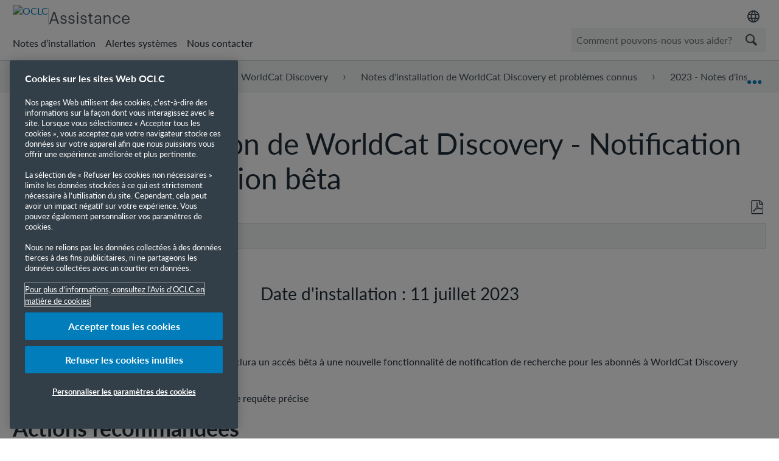

--- FILE ---
content_type: text/html; charset=utf-8
request_url: https://help-fr.oclc.org/Discovery_and_Reference/WorldCat_Discovery/Release_notes/2023_release_notes/070WorldCat_Discovery_release_notes_Search_Alerts_Beta
body_size: 18699
content:
<!DOCTYPE html>
<html  lang="fr">
<head prefix="og: http://ogp.me/ns# article: http://ogp.me/ns/article#">

        <meta name="viewport" content="width=device-width, initial-scale=1"/>
        <meta name="google-site-verification" content="Jy3sv_9B9qZmOywOSydBMsr7nvstdycvcVlTuEPMv9U"/>
        <meta name="zd-site-verification" content="nfmtzvl7lhpfm0p6ftnxi"/>
        <meta name="generator" content="MindTouch"/>
        <meta name="robots" content="index,follow"/>
        <meta property="og:title" content="Notes d&#039;installation de WorldCat Discovery&nbsp;-&nbsp;Notification de recherche version b&ecirc;ta"/>
        <meta property="og:site_name" content="Accueil - Assistance OCLC"/>
        <meta property="og:type" content="article"/>
        <meta property="og:locale" content="fr_FR"/>
        <meta property="og:url" content="https://help-fr.oclc.org/Discovery_and_Reference/WorldCat_Discovery/Release_notes/2023_release_notes/070WorldCat_Discovery_release_notes_Search_Alerts_Beta"/>
        <meta property="og:image" content="https://a.mtstatic.com/@public/production/site_14384/1652893962-social-share.png"/>
        <meta property="og:description" content=""/>
        <meta property="article:published_time" content="2022-11-29T18:48:09Z"/>
        <meta property="article:modified_time" content="2024-11-12T16:32:15Z"/>
        <meta name="twitter:card" content="summary"/>
        <meta name="twitter:title" content="Notes d&#039;installation de WorldCat Discovery&nbsp;-&nbsp;Notification de recherche version b&ecirc;ta"/>
        <meta name="twitter:description" content=""/>
        <meta name="twitter:image" content="https://a.mtstatic.com/@public/production/site_14384/1652893962-social-share.png"/>
        <meta name="description" content=""/>
        <link rel="canonical" href="https://help-fr.oclc.org/Discovery_and_Reference/WorldCat_Discovery/Release_notes/2023_release_notes/070WorldCat_Discovery_release_notes_Search_Alerts_Beta"/>
        <link rel="search" type="application/opensearchdescription+xml" title="Accueil - Assistance OCLC Recherche" href="https://help-fr.oclc.org/@api/deki/site/opensearch/description"/>
        <link rel="apple-touch-icon" href="https://a.mtstatic.com/@public/production/site_14384/1652893949-apple-touch-icon.png"/>
        <link rel="shortcut icon" href="https://a.mtstatic.com/@public/production/site_14384/1652893953-favicon.ico"/>

        <script type="application/ld+json">{"@context":"http:\/\/schema.org","@type":"Article","name":"Notes d'installation de WorldCat Discovery\u00a0-\u00a0Notification de recherche version b\u00eata","url":"https:\/\/help-fr.oclc.org\/Discovery_and_Reference\/WorldCat_Discovery\/Release_notes\/2023_release_notes\/070WorldCat_Discovery_release_notes_Search_Alerts_Beta","image":{"@type":"ImageObject","url":"https:\/\/a.mtstatic.com\/@public\/production\/site_14384\/1652893962-social-share.png","height":{"@type":"QuantitativeValue","maxValue":315},"width":{"@type":"QuantitativeValue","maxValue":600}},"datePublished":"2022-11-29T18:48:09Z","dateModified":"2024-11-12T16:32:15Z","thumbnailUrl":"https:\/\/help-fr.oclc.org\/@api\/deki\/pages\/14922\/thumbnail?default=https%3A%2F%2Fhelp-fr.oclc.org%2F%40style%2Fcommon%2Fimages%2Fimage-placeholder.png","mainEntityofPage":{"@type":"WebPage","@id":"https:\/\/help-fr.oclc.org\/Discovery_and_Reference\/WorldCat_Discovery\/Release_notes\/2023_release_notes\/070WorldCat_Discovery_release_notes_Search_Alerts_Beta"},"headline":"Notes d'installation de WorldCat Discovery\u00a0-\u00a0Notification de recherche version b\u00eata"}</script>
        <script type="application/ld+json">{"@context":"http:\/\/schema.org","@type":"WebPage","name":"Notes d'installation de WorldCat Discovery\u00a0-\u00a0Notification de recherche version b\u00eata","url":"https:\/\/help-fr.oclc.org\/Discovery_and_Reference\/WorldCat_Discovery\/Release_notes\/2023_release_notes\/070WorldCat_Discovery_release_notes_Search_Alerts_Beta","relatedLink":["https:\/\/help-fr.oclc.org\/Discovery_and_Reference\/WorldCat_Discovery\/Release_notes\/2023_release_notes\/080WorldCat_Discovery_release_notes_June_2023","https:\/\/help-fr.oclc.org\/Discovery_and_Reference\/WorldCat_Discovery\/Release_notes\/2023_release_notes\/090WorldCat_Discovery_special_release_notes_May_2023","https:\/\/help-fr.oclc.org\/Discovery_and_Reference\/WorldCat_Discovery\/Release_notes\/2023_release_notes\/075WorldCat_Discovery_special_release_notes_June_26_2023","https:\/\/help-fr.oclc.org\/Discovery_and_Reference\/WorldCat_Discovery\/Release_notes\/2023_release_notes\/085WorldCat_Discovery_release_notes_May_24_2023"]}</script>
        <script type="application/ld+json">{"@context":"http:\/\/schema.org","@type":"BreadcrumbList","itemListElement":[{"@type":"ListItem","position":1,"item":{"@id":"https:\/\/help-fr.oclc.org\/Discovery_and_Reference","name":"Recherche et r\u00e9f\u00e9rence"}},{"@type":"ListItem","position":2,"item":{"@id":"https:\/\/help-fr.oclc.org\/Discovery_and_Reference\/WorldCat_Discovery","name":"WorldCat Discovery"}},{"@type":"ListItem","position":3,"item":{"@id":"https:\/\/help-fr.oclc.org\/Discovery_and_Reference\/WorldCat_Discovery\/Release_notes","name":"Notes d'installation de WorldCat Discovery et probl\u00e8mes connus"}},{"@type":"ListItem","position":4,"item":{"@id":"https:\/\/help-fr.oclc.org\/Discovery_and_Reference\/WorldCat_Discovery\/Release_notes\/2023_release_notes","name":"2023\u00a0-\u00a0Notes d'installation de WorldCat Discovery"}}]}</script>

        <title>Notes d'installation de WorldCat Discovery - Notification de recherche version bêta - Accueil - Assistance OCLC</title>


    <style type="text/css">/*<![CDATA[*/
#mt-toc-container li:before {
display: none;
}/*]]>*/</style>

        <link media="screen" type="text/css" rel="stylesheet" href="https://a.mtstatic.com/@cache/layout/anonymous.css?_=5a3c6bd4a7b5be8859f9d3f982b28e6e_aGVscC1mci5vY2xjLm9yZw==:site_14384" id="mt-screen-css" />

    
        <link media="print" type="text/css" rel="stylesheet" href="https://a.mtstatic.com/@cache/layout/print.css?_=22440ba3f67b404b6acf59eda97ada9d:site_14384" id="mt-print-css" />


    <script type="application/json" nonce="700d48cd0d0481056e917566ff9dc19ea94bda566513dd3cac1602d7f60383a2" id="mt-localizations-draft">
{"Draft.JS.alert.cancel.button":"D'accord","Draft.JS.alert.cancel.message":"Vous ne pouvez pas annuler une \u00e9bauche si la page en direct est d\u00e9publi\u00e9e.","Draft.JS.alert.cancel.title":"Cette \u00e9bauche ne peut pas \u00eatre annul\u00e9e","Draft.JS.alert.publish.button":"D'accord","Draft.JS.alert.publish.message":"Vous ne pouvez pas publier une \u00e9bauche d'une page avec un parent non publi\u00e9","Draft.JS.alert.publish.title":"Cette \u00e9bauche ne peut pas \u00eatre publi\u00e9e","Draft.JS.alert.unpublish.button":"D'accord","Draft.JS.alert.unpublish.message":"Vous ne pouvez pas d\u00e9publier une page quand des sous-pages publi\u00e9es sont pr\u00e9sentes.","Draft.JS.alert.unpublish.title":"Cette page ne peut pas \u00eatre d\u00e9publi\u00e9e","Draft.JS.success.cancel":"L'\u00e9bauche a \u00e9t\u00e9 annul\u00e9e avec succ\u00e8s.","Draft.JS.success.schedule.publish":"Publication schedule successfully created.","Draft.JS.success.publish":"L'\u00e9bauche a \u00e9t\u00e9 publi\u00e9e avec succ\u00e8s.","Draft.JS.success.unpublish":"La page a \u00e9t\u00e9 rappel\u00e9e avec succ\u00e8s.","Draft.JS.success.unpublish.inherits-schedule\n        Draft.JS.success.unpublish.scheduled-to-publish":"[MISSING: draft.js.success.unpublish.inherits-schedule\n        draft.js.success.unpublish.scheduled-to-publish]","Draft.JS.success.update.schedule.publish":"Publication schedule successfully updated.","Draft.JS.success.update.schedule.unpublish":"[MISSING: draft.js.success.update.schedule.unpublish]","Draft.JS.success.delete.schedule\n        Draft.JS.success.delete.schedule.with.subpages\n        Draft.error.cancel":"[MISSING: draft.js.success.delete.schedule\n        draft.js.success.delete.schedule.with.subpages\n        draft.error.cancel]","Draft.error.publish":"Une erreur est survenue en publiant l'\u00e9bauche.","Draft.error.unpublish":"Une erreur est survenue en d\u00e9publiant la page.","Draft.message.at":"at","Dialog.ConfirmSave.StrictIdf.title":"Cela pourra avoir un impact n\u00e9gatif sur votre site\u00a0!","Dialog.ConfirmSave.StrictIdf.error.missing-template-reference":"Ce type d'article demande un widget de r\u00e9f\u00e9rence mod\u00e8le. Ne pas en avoir pourra avoir un impact n\u00e9gatif sur votre site et son optimisation pour les moteurs de recherche (SEO). Veuillez contacter le support CXone Expert.","Dialog.ConfirmSave.StrictIdf.label.continue":"Je comprends","Dialog.ConfirmSave.StrictIdf.label.cancel":"Annuler","Dialog.ConfirmSave.StrictIdf.label.missing-template-reference-help-link":"En savoir plus sur les r\u00e9f\u00e9rences requises","Dialog.ConfirmSave.StrictIdf.error.invalid-idf":"Le type d'article sp\u00e9cifi\u00e9 n'est pas autoris\u00e9 \u00e0 cet endroit. Cela pourra avoir un impact n\u00e9gatif sur votre site et son optimisation pour les moteurs de recherche (SEO). Veuillez contacter le support CXone Expert.","Dialog.ConfirmSave.StrictIdf.label.invalid-idf-help-link":"En savoir plus sur la structure IDF","Dialog.EditDraft.page-title":"Cr\u00e9er \u00e9bauche","Dialog.Scheduler.Common.label.am":"{0} AM","Dialog.Scheduler.Common.label.pm":"{0} PM","Dialog.Scheduler.Publish.alert-create-draft":"Create","Dialog.Scheduler.Publish.alert-existing-publication-scheduled":"This location has an existing publication schedule applied.  The new page will inherit this new schedule.","Dialog.Scheduler.Publish.alert-modify-message":"This draft is scheduled to be published {0} at {1}. A schedule cannot be modified or deleted less than 15 minutes from its start time.","Dialog.Scheduler.Publish.alert-modify-title":"This schedule cannot be modified","Dialog.Scheduler.Publish.button-close":"Close","Dialog.Scheduler.Publish.button-save":"Save publish schedule","Dialog.Scheduler.Publish.button-go-to-parent":"Go to parent","Dialog.Scheduler.Publish.do-not-have-permission-message":"This page will be published {0} with another page scheduled by {1}. You do not have permission to view this page. Please see {1} to resolve scheduling conflicts.","Dialog.Scheduler.Publish.go-to-parent-message":"This draft will be published {0}, scheduled by {1}. A schedule can only be modified where it was created.","Dialog.Scheduler.Publish.label.f1-link":"Learn about scheduled publishing","Dialog.Scheduler.Publish.page-title":"Publish","Dialog.Scheduler.Unpublish.button-save":"Save unpublish schedule","Dialog.Scheduler.Unpublish.alert-modify-message":"This page is scheduled to be unpublished {0} at {1}. A schedule cannot be modified or deleted less than 15 minutes from its start time.","Dialog.Scheduler.Unpublish.do-not-have-permission-message":"This page will be unpublished {0} with another page scheduled by {1}. You do not have permission to view this page. Please see {1} to resolve scheduling conflicts.","Dialog.Scheduler.Unpublish.go-to-parent-message":"This page will be unpublished {0}, scheduled by {1}. A schedule can only be modified where it was created.","Dialog.Scheduler.Unpublish.page-title":"Unpublish","Page.Dashboard.page-title":"Tableau de bord"}    </script>    <script type="application/json" nonce="700d48cd0d0481056e917566ff9dc19ea94bda566513dd3cac1602d7f60383a2" id="mt-localizations-editor">
{"Article.Attach.file.upload.toobig":"Le fichier que vous avez s\u00e9lectionn\u00e9 est trop volumineux.  La taille maximale autoris\u00e9e du fichier est {0}.","Article.Attach.file.upload.notAllowed":"Le fichier s\u00e9lectionn\u00e9 ne peut pas \u00eatre t\u00e9l\u00e9vers\u00e9 parce que vous n'\u00eates pas autoris\u00e9 \u00e0 t\u00e9l\u00e9verser des fichiers de ce type.","Article.Attach.file.upload.fileExtension":"Vous avez choisi un fichier avec une extension non prise en charge.  S'il vous pla\u00eet essayer de nouveau avec un fichier valide.","Article.Common.page-is-restricted-login":"Vous n'avez pas les autorisations n\u00e9cessaires pour afficher cette page - veuillez essayer de vous connecter.","Article.Common.page-save-conflict":"Vous avez peut-\u00eatre \u00e9cras\u00e9 les modifications d'un \u00e9diteur simultan\u00e9. Utiliser sur cette page <a title=\"Historique de r\u00e9vision\" target=\"_blank\" href=\"{0}\" >Historique de r\u00e9vision<\/a> \u00e0 passer en revue.","Article.Error.page-couldnt-be-loaded":"Le contenu de la page demand\u00e9e n'a pas pu \u00eatre charg\u00e9.","Article.Error.page-save-conflict":"Une page existe d\u00e9j\u00e0 \u00e0 {0}. Naviguer vers la page existante et l'\u00e9diter si vous souhaitez modifier son contenu.","Article.Error.page-save-forbidden":"Votre session a expir\u00e9 ou vous n'avez pas d'autorisation pour \u00e9diter cette page.","Article.Error.page-title-required":"A page title is required.","Article.edit.summary":"\u00c9diter r\u00e9sum\u00e9","Article.edit.summary-reason":"Why are you making this edit?","Article.edit.enter-reason":"Enter reason (viewable in Site History Report)","Component.YoutubeSearch.error.key-invalid":"Your YouTube API Key was improperly configured. Please review the article at the","Component.YoutubeSearch.error.key-missing":"Your CXone Expert deployment needs to update your YouTube API Key. Details on how to update can be found at the","Component.YoutubeSearch.error.search-failed":"Search failed","Component.YoutubeSearch.info.not-found":"No videos found","Component.YoutubeSearch.label.video-url":"Video URL","Component.YoutubeSearch.placeholder.query":"Video URL or YouTube search query","Dialog.ConfirmCancel.button.continue-editing":"Continue editing","Dialog.ConfirmCancel.button.discard-changes":"Discard changes","Dialog.ConfirmCancel.message.changes-not-saved":"Your changes have not been saved to MindTouch.","Dialog.ConfirmCancel.title":"Discard changes?","Dialog.ConfirmDeleteRedirects.label.delete-redirects-help-link":"En savoir plus sur la suppression des redirections","Dialog.ConfirmSave.error.redirect":"Une redirection existe \u00e0 cet emplacement et elle sera supprim\u00e9e si vous continuez. Cela pourra avoir un impact n\u00e9gatif sur votre site et son optimisation pour les moteurs de recherche (SEO). Veuillez contacter le support CXone Expert.","Dialog.ConfirmSave.label.cancel":"Annuler","Dialog.ConfirmSave.label.continue":"Continuer","Dialog.ConfirmSave.title":"Supprimer la redirection\u00a0?","Dialog.ConfirmSave.StrictIdf.error.invalid-idf":"Le type d'article sp\u00e9cifi\u00e9 n'est pas autoris\u00e9 \u00e0 cet endroit. Cela pourra avoir un impact n\u00e9gatif sur votre site et son optimisation pour les moteurs de recherche (SEO). Veuillez contacter le support CXone Expert.","Dialog.ConfirmSave.StrictIdf.error.missing-template-reference-insert":"Ce type d'article demande un widget de r\u00e9f\u00e9rence mod\u00e8le. Veuillez ins\u00e9rer une r\u00e9f\u00e9rence de mod\u00e8le avant d'enregistrer.","Dialog.ConfirmSave.StrictIdf.label.cancel":"Annuler","Dialog.ConfirmSave.StrictIdf.label.continue":"Je comprends","Dialog.ConfirmSave.StrictIdf.label.insert":"Ins\u00e9rer","Dialog.ConfirmSave.StrictIdf.label.missing-template-reference-help-link":"En savoir plus sur les r\u00e9f\u00e9rences requises","Dialog.ConfirmSave.StrictIdf.label.invalid-idf-help-link":"En savoir plus sur la structure IDF","Dialog.ConfirmSave.StrictIdf.title":"Cela pourra avoir un impact n\u00e9gatif sur votre site\u00a0!","Dialog.JS.wikibits-edit-section":"\u00c9diter section","Dialog.SaveRequired.button.cancel":"Cancel","Dialog.SaveRequired.button.save":"Save and continue","Dialog.SaveRequired.label.change-title-start":"This page needs a different title than","Dialog.SaveRequired.label.change-title-end":"Please make the correction and try again.","Dialog.SaveRequired.label.new-page-alert":"This operation can not be performed on a page that has not yet been created. In order to do that, we need to quickly save what you have.","Dialog.SaveRequired.title":"Save required","Draft.error.save-unpublished":"Vous ne pouvez pas enregistrer une \u00e9bauche non publi\u00e9e \u00e0 {0}. Une page publi\u00e9e existe d\u00e9j\u00e0 \u00e0 cet emplacement.","GUI.Editor.alert-changes-made-without-saving":"Vous avez apport\u00e9 des modifications au contenu sans enregistrer vos modifications. \u00cates-vous certain de vouloir quitter cette page ?","GUI.Editor.error.copy-hint":"Pour \u00e9viter de perdre votre travail, copiez le contenu de la page dans un nouveau fichier et essayez d'enregistrer \u00e0 nouveau.","GUI.Editor.error.server-error":"Une erreur de serveur s'est produite.","GUI.Editor.error.unable-to-save":"Nous ne pouvons pas enregistrer cette page","Redist.CKE.mt-save.save-to-file-link":"Enregistrer le contenu de la page dans un fichier","Redist.CKE.mt-autosave.contents-autosaved":"Le contenu de la page a \u00e9t\u00e9 enregistr\u00e9 automatiquement dans la m\u00e9moire cache du navigateur %1","System.API.Error.invalid-redirect":"Vous ne pouvez pas cr\u00e9er une redirection sur une page avec des sous-pages.","System.API.Error.invalid-redirect-target":"La redirection ne pointe pas vers une page valide."}    </script>    <script type="application/json" nonce="700d48cd0d0481056e917566ff9dc19ea94bda566513dd3cac1602d7f60383a2" id="mt-localizations-file-uploader">
{"Dialog.Attach.allowed-types":"Types de fichiers autoris\u00e9s :","Dialog.Attach.button.upload":"T\u00e9l\u00e9verser","Dialog.Attach.choose-files-dad":"Choisir les fichiers \u00e0 t\u00e9l\u00e9verser ou faire glisser d\u00e9placer des fichiers dans cette fen\u00eatre.","Dialog.Attach.max-size":"Taille maximale du fichier \u00e0 t\u00e9l\u00e9verser : {0}"}    </script>    <script type="application/json" nonce="700d48cd0d0481056e917566ff9dc19ea94bda566513dd3cac1602d7f60383a2" id="mt-localizations-grid-widget">
{"Article.Common.page-is-restricted-login":"Vous n'avez pas les autorisations n\u00e9cessaires pour afficher cette page - veuillez essayer de vous connecter.","MindTouch.Help.Page.search-unavailable":"D\u00e9sol\u00e9, la recherche est actuellement indisponible.","MindTouch.Reports.data.empty-grid-text":"No Data Available.","Page.StructuredTags.error-update":"Une erreur inconnue s'est produite."}    </script>    <script type="application/json" nonce="700d48cd0d0481056e917566ff9dc19ea94bda566513dd3cac1602d7f60383a2" id="mt-localizations-tree-widget">
{"Skin.Common.home":"Accueil","Dialog.Common.error.path-not-found":"La page ou section demand\u00e9e n'a pas pu \u00eatre charg\u00e9e. Veuillez mettre \u00e0 jour le lien.","Dialog.JS.loading":"Chargement en cours ...","Dialog.JS.loading.copy":"Copie page(s)...","Dialog.JS.loading.insertImage":"Insertion image...","Dialog.JS.loading.move":"D\u00e9placement page(s)...","Dialog.JS.loading.moveFile":"D\u00e9placement fichier...","Dialog.JS.loading.search":"Recherche en cours...","MindTouch.Help.Page.in":"dans","MindTouch.Help.Page.no-search-results":"D\u00e9sol\u00e9, nous ne pouvons pas trouver ce que vous cherchez.","MindTouch.Help.Page.no-search-try":"Essayez de rechercher autre chose, en s\u00e9lectionnant une cat\u00e9gorie ou essayez de cr\u00e9er un ticket.","MindTouch.Help.Page.retrysearch":"Cliquez ici pour rechercher dans tout le site.","MindTouch.Help.Page.search-error-try":"Veuillez r\u00e9essayer ult\u00e9rieurement.","MindTouch.Help.Page.search-unavailable":"D\u00e9sol\u00e9, la recherche est actuellement indisponible."}    </script>    <script type="application/json" nonce="700d48cd0d0481056e917566ff9dc19ea94bda566513dd3cac1602d7f60383a2" id="mt-localizations-dialog">
{"Dialog.Common.button.cancel":"Cancel","Dialog.Common.button.ok":"OK","Dialog.Common.label.home":"Home"}    </script>
    <script type="text/javascript" data-mindtouch-module="true" nonce="700d48cd0d0481056e917566ff9dc19ea94bda566513dd3cac1602d7f60383a2" src="https://a.mtstatic.com/deki/javascript/out/globals.jqueryv2.2.4.js?_=710cb15b25416f8e3a98a5c86aaa7a1510682737:site_14384"></script><script type="application/json" id="mt-global-settings" nonce="700d48cd0d0481056e917566ff9dc19ea94bda566513dd3cac1602d7f60383a2">{"articleType":"topic","attachFileMax":1000,"baseHref":"https:\/\/help-fr.oclc.org","cacheFingerprint":"710cb15b25416f8e3a98a5c86aaa7a1510682737:site_14384","canFileBeAttached":false,"cdnHostname":"a.mtstatic.com","clientSideWarnings":false,"dntEditorConfig":false,"draftEditable":false,"followRedirects":1,"idfHideTemplateTags":true,"idfVersion":"IDF3","isArticleReviewCommunityMembersEnabled":false,"isColorPaletteSpellcheckDictionaryEnabled":false,"isDraftAllowed":false,"isDraftManagerReportDownloadEnabled":false,"isDraftRequest":false,"isFindAndReplaceUndoEnabled":false,"isGenerativeSearchEnabled":false,"isGenerativeSearchDisclaimerEnabled":false,"isGenerativeSearchStreamResponseToggleEnabled":false,"isContentAdequacyEnabled":false,"isGenerativeSearchOnDemandEvaluationEnabled":false,"isFileDescriptionCaptionableByLlmEnabled":false,"isGoogleAnalyticsEnabled":true,"isGuideTabMultipleClassificationsEnabled":false,"isHawthornThemeEnabled":false,"isIframeSandboxEnabled":false,"isImportExportEnhancementsEnabled":true,"isImportExportMediaEnabled":false,"isExternalImportEnabled":false,"isInteractionAnalyticsDebugEnabled":false,"isDevelopmentModeEnabled":false,"isInteractionAnalyticsEnabled":true,"isKcsEnabledOnPage":false,"isMediaManagerEnabled":true,"isPinnedPagesEnabled":true,"isReportDownloadEnabled":false,"isSchedulePublishEnabled":true,"isSearchAsYouTypeEnabled":true,"isTinymceAiAssistantEnabled":false,"isSearchInsightsDownloadEnabled":true,"isSentimentAnalysisEnabled":true,"isShowMoreChildrenNodesEnabled":false,"isShowTerminalNodesEnabled":false,"isSkinResponsive":true,"isSmoothScrollEnabled":true,"isTinyMceEnabled":false,"isTreeArticleIconsEnabled":false,"isXhrF1WebWidgetEnabled":true,"isXhrIEMode":false,"kcsEnabled":false,"kcsV2Enabled":false,"kcsV2GuidePrivacySetting":"Semi-Public","learningPathsEnabled":true,"maxFileSize":268435456,"moduleMode":"global","pageEditable":false,"pageId":14922,"pageIsRedirect":false,"pageLanguageCode":"fr-FR","pageName":"Notes d&#039;installation de WorldCat Discovery\u00a0-\u00a0Notification de recherche version b\u00eata","pageNamespace":"","pageOrderLimit":1000,"pagePermissions":["LOGIN","BROWSE","READ","SUBSCRIBE"],"pageRevision":"28","pageSectionEditable":false,"pageTitle":"Discovery and Reference\/WorldCat Discovery\/Release notes\/2023 release notes\/070WorldCat Discovery release notes Search Alerts Beta","pageViewId":"59e17f76-5c21-4f85-bf57-f056c18af0ff","pathCommon":"\/@style\/common","pathSkin":"\/@style\/elm","relatedArticlesDetailed":true,"removeBlankTemplate":true,"removeDeleteCheckbox":true,"cidWarningOnDelete":true,"scriptParser":2,"sessionId":"Mjg2ZDQ1ODUtNjI3MC00OTBjLWFiMzQtNWFhNzQ2NTAwOGFjfDIwMjUtMTEtMTFUMTI6NDM6NTM=","showAllTemplates":false,"siteAuthoringPageThumbnailManagementEnabled":true,"skinStyle":"columbia.elm","spaceballs2Enabled":false,"strictIdfEnabled":true,"uiLanguage":"fr-fr","userId":2,"userIsAdmin":false,"userIsAnonymous":true,"userIsSeated":false,"userName":"Anonymous User","userPermissions":["LOGIN","BROWSE","READ","SUBSCRIBE"],"userSystemName":"Anonymous","userTimezone":"GMT","webFontConfig":{"google":{"families":null}},"apiToken":"xhr_2_1762865033_9f183627a596f3c76440a5d871c183809f7ac5e6b78784d534ebeb7d1b71b24d","displayGenerativeSearchDisclaimer":false}</script><script type="text/javascript" data-mindtouch-module="true" nonce="700d48cd0d0481056e917566ff9dc19ea94bda566513dd3cac1602d7f60383a2" src="https://a.mtstatic.com/deki/javascript/out/community.js?_=710cb15b25416f8e3a98a5c86aaa7a1510682737:site_14384"></script><script type="text/javascript" data-mindtouch-module="true" nonce="700d48cd0d0481056e917566ff9dc19ea94bda566513dd3cac1602d7f60383a2" src="https://a.mtstatic.com/deki/javascript/out/standalone/skin_elm.js?_=710cb15b25416f8e3a98a5c86aaa7a1510682737:site_14384"></script><script type="text/javascript" data-mindtouch-module="true" nonce="700d48cd0d0481056e917566ff9dc19ea94bda566513dd3cac1602d7f60383a2" src="https://a.mtstatic.com/deki/javascript/out/standalone/pageBootstrap.js?_=710cb15b25416f8e3a98a5c86aaa7a1510682737:site_14384"></script>

    
        <!-- OneTrust Cookies Consent Notice start. Updated by Mickey Hawk on 27 July 2020 1:58PM -->
<script src="https://cdn.cookielaw.org/scripttemplates/otSDKStub.js" data-document-language="true" type="text/javascript" charset="UTF-8" data-domain-script="999c7907-ac3c-4ce1-9125-172f53ec926f"></script>
<script type="text/javascript">/*<![CDATA[*/
function OptanonWrapper() { }
/*]]>*/</script>
<!-- OneTrust Cookies Consent Notice end -->

<!-- Google Tag Manager -->
<script>/*<![CDATA[*/(function(w,d,s,l,i){w[l]=w[l]||[];w[l].push({'gtm.start':
new Date().getTime(),event:'gtm.js'});var f=d.getElementsByTagName(s)[0],
j=d.createElement(s),dl=l!='dataLayer'?'&l='+l:'';j.async=true;j.src=
'https://www.googletagmanager.com/gtm.js?id='+i+dl;f.parentNode.insertBefore(j,f);
})(window,document,'script','dataLayer','GTM-TC83QFB');/*]]>*/</script>
<!-- End Google Tag Manager -->

<link rel="stylesheet" href="https://use.typekit.net/gsk4dds.css">
<script src="https://www.oclc.org/apps/settings/wcm/designs/oclc/js/jquery/jquery.hoverIntent.minified.js"></script>


    
<script type="text/javascript" nonce="700d48cd0d0481056e917566ff9dc19ea94bda566513dd3cac1602d7f60383a2">(function(i,s,o,g,r,a,m){i['GoogleAnalyticsObject']=r;i[r]=i[r]||function(){(i[r].q=i[r].q||[]).push(arguments)},i[r].l=1*new Date();a=s.createElement(o),m=s.getElementsByTagName(o)[0];a.async=1;a.src=g;m.parentNode.insertBefore(a,m)})(window,document,'script','//www.google-analytics.com/analytics.js','ga');ga('create','UA-65721316-31','fr-help-oclc-org.mindtouch.us',{name:'mtTracker',allowLinker:true});ga('mtTracker.require','linker');ga('mtTracker.set', 'anonymizeIp', true);ga('mtTracker.send','pageview');document.addEventListener('mindtouch-web-widget:f1:loaded',function(e){var t=e.data||{},d=t.widget;d&&''!==t.embedId&&document.addEventListener('mindtouch-web-widget:f1:clicked',function(e){var t=(e.data||{}).href;if(t){var n=document.createElement('a');n.setAttribute('href',t),'expert-help.nice.com'===n.hostname&&(e.preventDefault(),ga('linker:decorate',n),d.open(n.href))}})});</script>
</head>
<body class="elm-user-anonymous columbia-page-main columbia-article-topic columbia-browser-chrome columbia-platform-macintosh columbia-breadcrumb-home-discoveryandreference-worldcatdiscovery-releasenotes-2023releasenotes-070worldcatdiscoveryreleasenotessearchalertsbeta columbia-live no-touch columbia-lang-fr-fr columbia-skin-elm">
<a class="elm-skip-link" href="#elm-main-content" title="Appuyer sur entrée pour passer au contenu principal">Passer au contenu principal</a><main class="elm-skin-container" data-ga-category="Anonymous | page">
    <header class="elm-header">
        <div class="elm-header-custom"><nav class="elm-nav oc-header"><div class="elm-nav-container"><div class="oc-header__top"><div class="oc-header__brand"><div class="oc-logo-container"><a title="OCLC.org home" href="https://www.oclc.org/" target="_blank" rel="external noopener nofollow" class="link-https"><img src="https://help-fr.oclc.org/@api/deki/site/logo.png?default=https://a.mtstatic.com/skins/styles/elm/logo.svg%3F_%3D710cb15b25416f8e3a98a5c86aaa7a1510682737:site_14384" alt="OCLC" /></a></div><hr /><div class="oc-logo-secondary"><a title="Assitance home" class="internal" href="https://help-fr.oclc.org/" rel="internal">Assistance</a></div></div><div><div class="region-language"><div class="selected-region"><img src="https://www.oclc.org/content/dam/oclc/common/images/icons/material_language.svg" alt="Langue" height="24" width="24" /></div><ul class="languagepicker"><li><a class="language" href="#" id="de" lang="de">Deutsch</a></li><li><a class="language" href="#" id="en" lang="en">English</a></li><li><a class="language" href="#" id="es" lang="es">Espa&ntilde;ol</a></li><li><a class="language" href="#" id="fr" lang="fr">Fran&ccedil;ais</a></li><li><a class="language" href="#" id="it" lang="it">Italiano</a></li><li><a class="language" href="#" id="nl" lang="nl">Nederlands</a></li></ul></div></div></div><div class="oc-header__bottom"><ul class="oc-header__nav"><li><a href="https://help-fr.oclc.org/Librarian_Toolbox/Release_notes" rel="internal">Notes d&rsquo;installation</a></li><li><a href="https://oclc.service-now.com/status" target="_blank" rel="external noopener nofollow" class="link-https">Alertes syst&egrave;mes</a></li><li><a onclick="ga('send', 'event', 'External Link', 'Click', 'Contact OCLC Support', '0');" href="https://help-fr.oclc.org/Librarian_Toolbox/Contact_OCLC_Support" rel="internal">Nous contacter</a></li></ul><div class="oc-header__search"><script type="application/json" id="mt-localizations-help-widget">/*<![CDATA[*/{"Help.Widget.button.text":"Rechercher","Help.Widget.label.text":"Requ\u00eate","Help.Widget.placeholder.text":"Comment pouvons-nous vous aider?"}/*]]>*/</script><div class="mt-inputredirect" data-query-key="q" data-path=""></div></div></div></div></nav>

<script>/*<![CDATA[*/if (window.location.host == 'help.oclc.org' || window.location.host == 'oclc-sandbox.mindtouch.us') {var priorSelection='';}/*]]>*/</script>

<script type="text/javascript">/*<![CDATA[*/
/**
 * Get a cookie by name
 * @param {string} cName - Cookie name
 * @returns cookie value
 */
function getCookie(cName) {
  var name = cName + "=";
  var decodedCookie = decodeURIComponent(document.cookie);
  var ca = decodedCookie.split(';');
  for (var i = 0; i < ca.length; i++) {
    var c = ca[i];
    while (c.charAt(0) == ' ') {
      c = c.substring(1);
    }
    if (c.indexOf(name) == 0) {
      return c.substring(name.length, c.length);
    }
  }
  return "";
}

/**
 * Set a cookie
 * @param {string} cName - Cookie name
 * @param {string} cValue - Cookie value
 * @param {number} expDays - Expiration time in days
 */
function setCookie(cName, cValue, expDays) {
  var date = new Date();
  date.setTime(date.getTime() + (expDays * 24 * 60 * 60 * 1000));
  var expires = "expires=" + date.toUTCString();
  document.cookie = cName + "=" + cValue + ";" + expires + ";path=/";
}

/**
 * Get current site language from url
 */
const smartlingFr = 'fr-b1887160206b09594.getsmartling.com';
const smartlingDe = 'de-b18871602cd1cb2ef.getsmartling.com';
const smartlingEs = 'es-b18871602e48673f2.getsmartling.com';
const smartlingIt = 'it-it-b1887160218846635.getsmartling.com';
const smartlingNl = 'nl-b18871602833bab44.getsmartling.com';
const smartlingZhHant = 'zh-Hant-xxxxxxxxxxxxxxxxx.getsmartling.com';
var thisSiteLanguage = '';
// "help.oclc.org" is getting converted to other domains when in another language site
// Separating help.oclc.org stops whatever is converting the string
if ([('help' + '.oclc.org'), 'oclc-sandbox.mindtouch.us'].includes(window.location.host)) {
  thisSiteLanguage = 'en';
} else if (['help-fr.oclc.org', smartlingFr].includes(window.location.host)) {
  thisSiteLanguage = 'fr';
} else if (['help-de.oclc.org', smartlingDe].includes(window.location.host)) {
  thisSiteLanguage = 'de';
} else if (['help-es.oclc.org', smartlingEs].includes(window.location.host)) {
  thisSiteLanguage = 'es';
} else if (['help-it.oclc.org', smartlingIt].includes(window.location.host)) {
  thisSiteLanguage = 'it';
} else if (['help-nl.oclc.org', smartlingNl].includes(window.location.host)) {
  thisSiteLanguage = 'nl';
} else if (['help-zh-hant.oclc.org', smartlingZhHant].includes(window.location.host)) {
  thisSiteLanguage = 'zh-Hant';
} 
document.querySelector(`#${thisSiteLanguage}`).classList.add('current-language');
/**
 * Go to selected language and set cookie for that language
 */ 
function goToLanguage(language) {
  const path = window.location.pathname;
  setCookie("oclc_helpsite", language, 2);
  if (language == 'en' && thisSiteLanguage != 'en') {
    setCookie("oclc_helpsite", "en", 2);
    // "help.oclc.org" is getting converted to other domains when in another language site
    // Separating help.oclc.org stops whatever is converting the string
    window.location = 'https://help' + '.oclc.org' + path + '?sl=en';
  } else if (language == 'fr' && thisSiteLanguage != 'fr') {
    setCookie("oclc_helpsite", "fr", 2);
    window.location = 'https://help-fr.oclc.org' + path + '?sl=fr';
  } else if (language == 'de' && thisSiteLanguage != 'de') {
    setCookie("oclc_helpsite", "de", 2);
    window.location = 'https://help-de.oclc.org' + path + '?sl=de';
  } else if (language == 'es' && thisSiteLanguage != 'es') {
    setCookie("oclc_helpsite", "es", 2);
    window.location = 'https://help-es.oclc.org' + path + '?sl=es';
  } else if (language == 'it' && thisSiteLanguage != 'it') {
    setCookie("oclc_helpsite", "it", 2);
    window.location = 'https://help-it.oclc.org' + path + '?sl=it';
  } else if (language == 'nl' && thisSiteLanguage != 'nl') {
    setCookie("oclc_helpsite", "nl", 2);
    window.location = 'https://help-nl.oclc.org' + path + '?sl=nl';
  } else if (language == 'zh-Hant' && thisSiteLanguage != 'zh-Hant') {
    setCookie("oclc_helpsite", "zh-Hant", 2);
    window.location = 'https://help-zh-hant.oclc.org' + path + '?sl=zh-Hant';
  }
}

/**
 * Set cookie from prior language selection
 */
if (typeof priorSelection == 'undefined') { priorSelection = '' }
if (priorSelection != '') {
  setCookie('oclc_helpsite', priorSelection, 2);
}

/**
 * Automatically change language based on browser's preferred language (if no cookie is set)
 */
// DISABLED: users getting redirected to nonexistant pages because not all are translated
// var userPreferredLang = navigator.languages && navigator.languages[0] || navigator.language || navigator.userLanguage;
// if (getCookie("oclc_helpsite") == '' || getCookie("oclc_helpsite") == undefined) {
//   if (userPreferredLang.toLowerCase().includes('en')) {
//     goToLanguage('en');
//   } else if (userPreferredLang.toLowerCase().includes('fr')) {
//     goToLanguage('fr');
//   } else if (userPreferredLang.toLowerCase().includes('de')) {
//     goToLanguage('de');
//   } else if (userPreferredLang.toLowerCase().includes('es')) {
//     goToLanguage('es');
//   } else if (userPreferredLang.toLowerCase().includes('it')) {
//     goToLanguage('it');
//   } else if (userPreferredLang.toLowerCase().includes('nl')) {
//     goToLanguage('nl');
//   } else if (userPreferredLang.toLowerCase().includes('zh-hant')) {
//     goToLanguage('zh-Hant');
//   }
// }


$(function () {
  $('.region-language').hover(function () {
    var show = $('.languagepicker');
    show.toggle();
  });

  /**
   * Change language on click of language selector
   */
  $('.languagepicker li').click(function () {
    var clickedLanguage = $(this).children("a").attr('lang');
    goToLanguage(clickedLanguage);
  });
});/*]]>*/</script>
</div>
        <div class="elm-nav mt-translate-module" hidden="true">
            <div class="elm-nav-container mt-translate-container"></div>
        </div>
        <div class="elm-header-logo-container">
            <a href="https://help-fr.oclc.org" title="Accueil - Assistance OCLC" aria-label='Link to home'><img src="https://a.mtstatic.com/@public/production/site_14384/1652894016-logo.png" alt="Accueil - Assistance OCLC" /></a>
        </div>
        
        <nav class="elm-header-user-nav elm-nav" role="navigation">
            <div class="elm-nav-container">
                <ol>
                    <li class="elm-global-search" data-ga-action="Header search"><a class="mt-icon-site-search mt-toggle-form" href="#" title="Rechercher dans le site">Rechercher dans le site</a>
<div class="mt-quick-search-container mt-toggle-form-container">
    <form action="/Special:Search">
        <input name="qid" id="mt-qid-skin" type="hidden" value="" />
        <input name="fpid" id="mt-search-filter-id" type="hidden" value="230" />
        <input name="fpth" id="mt-search-filter-path" type="hidden" />
        <input name="path" id="mt-search-path" type="hidden" value="" />

        <label class="mt-label" for="mt-site-search-input">
            Rechercher
        </label>
        <input class="mt-text mt-search search-field" name="q" id="mt-site-search-input" placeholder="Comment pouvons-nous vous aider ?" type="search" />
        <button class="mt-button ui-button-icon mt-icon-site-search-button search-button" type="submit">
            Rechercher
        </button>
    </form>
</div>
<div class="elm-search-back"><a class="mt-icon-browser-back" data-ga-label="Browse back" href="#" id="mt-browser-back" title="Retourner à l'article précédent">Retourner à l'article précédent</a></div>
</li>
                    <li class="elm-user-menu"><ol class="mt-user-menu">

    <li class="mt-user-quick-login">
        <div class="mt-quick-login-container mt-toggle-form-container">
            <form action="https://help-fr.oclc.org/Special:UserLogin?returntotitle=Discovery_and_Reference%2FWorldCat_Discovery%2FRelease_notes%2F2023_release_notes%2F070WorldCat_Discovery_release_notes_Search_Alerts_Beta" class="mt-form" method="POST" id="quick-login">
                <div class="mt-field">
                    <input autocomplete="off" class="reset mt-text" id="username" name="username" placeholder="Utilisateur" type="text" />
                    <label class="title login-form-label mt-label" for="username">Utilisateur</label>
                </div>
                <div class="mt-field">
                    <input autocomplete="off" class="mt-text" id="password" name="password" placeholder="Mot de Passe" type="password" />
                    <label class="title login-form-label mt-label" for="password">Mot de Passe</label>
                </div>
                <div class="mt-field mt-submit">
                    <button class="ui-button ui-button-primary" type="submit">Se connecter</button>
                </div>
            </form>
        </div>
    </li>

    <li class="mt-user-menu-user">
        <a class="mt-icon-quick-sign-in mt-dropdown-link mt-toggle-right"
           href="#"
           title="Se connecter">Se connecter</a>

        <ul class="mt-user-menu-container mt-dropdown">

            <li class="mt-login-sign-in">
                <a class="mt-icon-quick-sign-in" href="https://help-fr.oclc.org/Special:UserLogin?returntotitle=Discovery_and_Reference%2FWorldCat_Discovery%2FRelease_notes%2F2023_release_notes%2F070WorldCat_Discovery_release_notes_Search_Alerts_Beta" title="Se connecter">
                    Se connecter
                </a>
            </li>

            <li class="mt-login-forgot-password">
                <a class="mt-icon-login-forgot-password" href="https://help-fr.oclc.org/Special:UserPassword" title="Récupérer mot de passe perdu">
                    Mot de passe oublié
                </a>
            </li>
        </ul>
    </li>
</ol>
</li>
                </ol>
            </div>
        </nav>
        <nav class="elm-header-global-nav elm-nav" data-ga-action="Elm Navigation">
            <div class="elm-nav-container">
                <button class="elm-hierarchy-trigger mt-hierarchy-trigger ui-button-icon mt-icon-hierarchy-trigger-closed" title="Développer/réduire la hiérarchie globale" data-ga-label="Hierarchy Toggle - Tree View">
                    Développer/réduire la hiérarchie globale
                </button>
                <ol class="mt-breadcrumbs" data-ga-action="Breadcrumbs">
                        <li>
                            <a href="https://help-fr.oclc.org/" data-ga-label="Breadcrumb category">
                                <span class="mt-icon-article-category mt-icon-article-home"></span>
                                    Accueil
                            </a>
                        </li>
                        <li>
                            <a href="https://help-fr.oclc.org/Discovery_and_Reference" data-ga-label="Breadcrumb category">
                                <span class="mt-icon-article-category"></span>
                                    Recherche et référence
                            </a>
                        </li>
                        <li>
                            <a href="https://help-fr.oclc.org/Discovery_and_Reference/WorldCat_Discovery" data-ga-label="Breadcrumb category">
                                <span class="mt-icon-article-category"></span>
                                    WorldCat Discovery
                            </a>
                        </li>
                        <li>
                            <a href="https://help-fr.oclc.org/Discovery_and_Reference/WorldCat_Discovery/Release_notes" data-ga-label="Breadcrumb category">
                                <span class="mt-icon-article-category"></span>
                                    Notes d'installation de WorldCat Discovery et problèmes connus
                            </a>
                        </li>
                        <li>
                            <a href="https://help-fr.oclc.org/Discovery_and_Reference/WorldCat_Discovery/Release_notes/2023_release_notes" data-ga-label="Breadcrumb guide">
                                <span class="mt-icon-article-guide"></span>
                                    2023 - Notes d'installation de WorldCat Discovery
                            </a>
                        </li>
                        <li class="mt-breadcrumbs-current-page">
                            <span class="mt-icon-article-topic"></span>
                            Notes d'installation de WorldCat Discovery - Notification de recherche version bêta
                        </li>
                </ol>
                <button class="mt-icon-hierarchy-mobile-view-trigger ui-button-icon mt-icon-hierarchy-mobile-trigger-closed" title="Développer/réduire l'emplacement global" data-ga-label="Hierarchy Toggle - Breadcrumb Expand/Collapse">
                    Développer/réduire l'emplacement global
                </button>
            </div>
        </nav>
        <nav class="elm-nav elm-header-hierarchy">
            <div class="elm-nav-container">
                <div class="elm-hierarchy mt-hierarchy"></div>
            </div>
        </nav>    </header>
    <article class="elm-content-container" id="elm-main-content" tabindex="-1">
        <header>
            <div id="flash-messages"><div class="dekiFlash"></div></div>
            
                
<h1 id="title" data-title-editor-available="false">
        Notes d'installation de WorldCat Discovery - Notification de recherche version bêta
</h1>

                

                
                    <ol class="elm-meta-data elm-meta-top" data-ga-action="Page actions">
                        <li class="elm-last-modified"><dl class="mt-last-updated-container">
    <dt class="mt-last-updated-label">Dernière mise à jour</dt>
    <dd>
        <span class="mt-last-updated" data-timestamp="2024-11-12T16:32:15Z"></span>
    </dd>
</dl>
</li>
                        <li class="elm-pdf-export"><a data-ga-label="PDF" href="https://help-fr.oclc.org/@api/deki/pages/14922/pdf/Notes%2bd'installation%2bde%2bWorldCat%2bDiscovery%25C2%25A0-%25C2%25A0Notification%2bde%2brecherche%2bversion%2bb%25C3%25AAta.pdf?stylesheet=default" rel="nofollow" target="_blank" title="Exporter la page en tant que PDF">
    <span class="mt-icon-article-pdf"></span>Enregistrer en tant que PDF
</a></li>
                        <li class="elm-social-share"></li>
                    </ol>
                
            
        </header>
                <header class="mt-content-header">

<div id="machine-translation-message" class="highlight-box highlight-box--subtle" style="display:none;">The translation on this website may be generated by machine translation. The quality and accuracy of machine translation can vary significantly from one text to another. Read the page in original English <a onclick="goToLanguage('en')">here</a>.</div>

<script type="text/javascript">/*<![CDATA[*/
// Determine if machine translation message should be shown
function displayMachineTranslationMessage() {
    // Show if Italian, excluding certain pages
    if (thisSiteLanguage == 'it' && !document.querySelector('.columbia-page-home')) {
        document.querySelector('#machine-translation-message').style.display = null;
    }
}

displayMachineTranslationMessage();/*]]>*/</script>
</header>
                <aside class="mt-content-side"></aside>
            <aside id="mt-toc-container" data-title="Table des matières" data-collapsed="true">
                <nav class="mt-toc-content mt-collapsible-section">
                    <ol><li><a href="#Actions_recommand.C3.A9es" rel="internal">Actions recommand&eacute;es</a><ol><li><a href="#Actions_administratives" rel="internal">Actions administratives</a></li><li><a href="#Actions_de_suivi" rel="internal">Actions de suivi</a></li></ol></li><li><a href="#Nouvelles_fonctionnalit.C3.A9s_et_am.C3.A9liorations" rel="internal">Nouvelles fonctionnalit&eacute;s et am&eacute;liorations</a><ol><li><a href="#Configurer_les_notifications_de_recherche_pour_une_requ.C3.AAte_pr.C3.A9cise" rel="internal">Configurer les notifications de recherche pour une requ&ecirc;te pr&eacute;cise&nbsp;</a><ol><li><a href="#Configuration_des_services" rel="internal">Configuration des services</a></li></ol></li><li><a href="#" rel="internal"></a><ol><li><a href="#Affichage_des_r.C3.A9sultats_de_recherche" rel="internal">Affichage des r&eacute;sultats de recherche</a></li><li><a href="#Pour_cr.C3.A9er_une_notification_de_recherche" rel="internal">Pour cr&eacute;er une notification de recherche</a></li></ol></li><li><a href="#_2" rel="internal"></a><ol><li><a href="#Pour_voir_une_notification_de_recherche" rel="internal">Pour voir une notification de recherche </a></li><li><a href="#_3" rel="internal"></a></li><li><a href="#Affichage_de_nouveaux_r.C3.A9sultats_correspondant_.C3.A0_une_notification_de_recherche_enregistr.C3.A9e" rel="internal">Affichage de nouveaux r&eacute;sultats correspondant &agrave; une notification de recherche enregistr&eacute;e</a></li><li><a href="#Affichage_des_nouveaux_r.C3.A9sultats_dans_WorldCat_Discovery" rel="internal">Affichage des nouveaux r&eacute;sultats dans WorldCat Discovery</a></li><li><a href="#Expiration_de_la_notification" rel="internal">Expiration de la notification </a></li></ol></li></ol></li><li><a href="#Probl.C3.A8mes_connus" rel="internal">Probl&egrave;mes connus</a></li><li><a href="#Liens_importants" rel="internal">Liens importants</a><ol><li><a href="#Aide_et_documentation" rel="internal">Aide et documentation</a></li><li><a href="#Ajout_de_l'ID_de_demande_lors_du_signalement_d'un_probl.C3.A8me" rel="internal">Ajout de l'ID de demande lors du signalement d'un probl&egrave;me</a></li></ol></li></ol>
                </nav>
            </aside>
            <section class="mt-content-container">
                



<p>&nbsp;</p>

<p class="release-date" style="text-align: center;"><span class="mt-font-size-28">Date d'installation&nbsp;: 11 juillet 2023</span></p>

<p class="release-date"><span class="mt-font-size-36" style="font-weight:700;">Introduction</span></p>

<p>Cette installation sp&eacute;ciale de WorldCat Discovery inclura un acc&egrave;s b&ecirc;ta &agrave; une nouvelle fonctionnalit&eacute; de notification de recherche pour les abonn&eacute;s &agrave; WorldCat Discovery Premium et &agrave; WorldShare.</p>

<ul>
    <li>Configurer les notifications de recherche pour une requ&ecirc;te pr&eacute;cise</li>
</ul>

<div mt-section-origin="Discovery_and_Reference/WorldCat_Discovery/Release_notes/2023_release_notes/070WorldCat_Discovery_release_notes_Search_Alerts_Beta" class="mt-section" id="section_1"><span id="Actions_recommand.C3.A9es"></span><h2 class="editable">Actions recommand&eacute;es</h2>

<p>Vous pouvez activer cette fonctionnalit&eacute; dans <a href="https://worldcat.org/config/" target="_blank" rel="external noopener nofollow" class="link-https">Configuration des services</a> sous WorldCat Discovery et WorldCat Local&nbsp;&gt; Param&egrave;tres d'affichage&nbsp;&gt; Notification de recherche. &nbsp;Vous pouvez personnaliser les aspects suivants&nbsp;:</p>

<ul>
    <li>Activer/d&eacute;sactiver la fonctionnalit&eacute; de notification de recherche.</li>
    <li>Afficher la fonctionnalit&eacute; de notification de recherche &agrave; tous les utilisateurs (utilisateurs non authentifi&eacute;s + connect&eacute;s) ou uniquement aux utilisateurs connect&eacute;s.</li>
    <li>Configurer la fr&eacute;quence et la dur&eacute;e d&rsquo;envoi de notifications de recherche aux utilisateurs.</li>
    <li>Personnaliser le texte et les traductions affich&eacute;s pour l'action Notification de recherche.</li>
</ul>

<p><b><i>Note. -</i></b> <i>La fonctionnalit&eacute; Enregistrer la recherche doit &ecirc;tre <strong>activ&eacute;e</strong> pour pouvoir utiliser les notifications de recherche. Vous pouvez configurer Enregistrer la recherche dans <a href="https://worldcat.org/config/" target="_blank" rel="external noopener nofollow" class="link-https">Configuration des services OCLC</a></i> sous <i>WorldCat Discovery et WorldCat Local&nbsp;&gt; Param&egrave;tres d'affichage&nbsp;&gt; Enregistrer la recherche.</i></p>

<p><i>FAQ g&eacute;n&eacute;rale&nbsp;-&nbsp;Que se passe-t-il si un utilisateur cr&eacute;e une notification et que la fonctionnalit&eacute; est ensuite d&eacute;sactiv&eacute;e par l'&eacute;tablissement?&nbsp;</i></p>

<ul>
    <li class="mt-indent-1"><em>L'utilisateur continuera de recevoir des notifications jusqu'&agrave; ce que la dur&eacute;e de la notification expire ou que l'utilisateur choisisse de d&eacute;sactiver cette notification. Lorsque la fonctionnalit&eacute; est r&eacute;activ&eacute;e par l'&eacute;tablissement, l'utilisateur verra les notifications pr&eacute;c&eacute;demment enregistr&eacute;es et pourra continuer &agrave; les g&eacute;rer l&agrave; o&ugrave; elles s'&eacute;taient arr&ecirc;t&eacute;es avant la d&eacute;sactivation de la fonctionnalit&eacute;.&nbsp;</em></li>
</ul>

<p>&nbsp;</p>

<div mt-section-origin="Discovery_and_Reference/WorldCat_Discovery/Release_notes/2023_release_notes/070WorldCat_Discovery_release_notes_Search_Alerts_Beta" class="mt-section" id="section_2"><span id="Actions_administratives"></span><h3 class="editable">Actions administratives</h3>

<p>&Eacute;l&eacute;ments qui n&eacute;cessitent des actions ou d&eacute;cisions imm&eacute;diates.</p>

<table class="mt-responsive-table">
    <thead>
        <tr>
            <th scope="col"><strong>Action </strong></th>
        </tr>
    </thead>
    <tbody>
        <tr>
            <td data-th="Action">
            <p>Configurer la fonctionnalit&eacute; Notification de recherche si vous souhaitez participer &agrave; l&rsquo;exp&eacute;rience b&ecirc;ta.&nbsp;</p>
            </td>
        </tr>
    </tbody>
</table>

</div><div mt-section-origin="Discovery_and_Reference/WorldCat_Discovery/Release_notes/2023_release_notes/070WorldCat_Discovery_release_notes_Search_Alerts_Beta" class="mt-section" id="section_3"><span id="Actions_de_suivi"></span><h3 class="editable">Actions de suivi</h3>

<p>Afin de tenir votre personnel inform&eacute; des nouvelles fonctionnalit&eacute;s et modifications, vous pouvez &eacute;galement envisager les actions ci-dessous.</p>

<table class="mt-responsive-table">
    <thead>
        <tr>
            <th scope="col"><strong>Action </strong></th>
        </tr>
    </thead>
    <tbody>
        <tr>
            <td data-th="Action">
            <p>Passez en revue la nouvelle fonctionnalit&eacute; avec votre personnel.&nbsp;</p>
            </td>
        </tr>
    </tbody>
</table>

</div></div><div mt-section-origin="Discovery_and_Reference/WorldCat_Discovery/Release_notes/2023_release_notes/070WorldCat_Discovery_release_notes_Search_Alerts_Beta" class="mt-section" id="section_4"><span id="Nouvelles_fonctionnalit.C3.A9s_et_am.C3.A9liorations"></span><h2 class="editable">Nouvelles fonctionnalit&eacute;s et am&eacute;liorations</h2>

<div mt-section-origin="Discovery_and_Reference/WorldCat_Discovery/Release_notes/2023_release_notes/070WorldCat_Discovery_release_notes_Search_Alerts_Beta" class="mt-section" id="section_5"><span id="Configurer_les_notifications_de_recherche_pour_une_requ.C3.AAte_pr.C3.A9cise"></span><h3 class="editable">Configurer les notifications de recherche pour une requ&ecirc;te pr&eacute;cise&nbsp;</h3>

<p>Avec l&rsquo;acc&egrave;s &agrave; cette nouvelle fonctionnalit&eacute; de notification de recherche, les utilisateurs peuvent surveiller les nouvelles informations pertinentes pour leurs recherches enregistr&eacute;es et seront automatiquement inform&eacute;s si de nouveaux r&eacute;sultats r&eacute;pondent &agrave; leurs crit&egrave;res de notification.</p>

<div mt-section-origin="Discovery_and_Reference/WorldCat_Discovery/Release_notes/2023_release_notes/070WorldCat_Discovery_release_notes_Search_Alerts_Beta" class="mt-section" id="section_6"><span id="Configuration_des_services"></span><h4 class="editable"><b>Configuration des services</b></h4>

<p>Vous pouvez configurer la fonctionnalit&eacute; Notification de recherche pour votre &eacute;tablissement. Cette nouvelle fonctionnalit&eacute; peut &ecirc;tre configur&eacute;e dans <a target="_blank" title="https://worldcat.org/config/" href="https://worldcat.org/config/" rel="external noopener nofollow" class="link-https">Configuration des services OCLC</a> sous WorldCat Discovery et WorldCat Local&nbsp;&gt; Param&egrave;tres d'affichage&nbsp;&gt; Notification de recherche.</p>

<p>Le texte par d&eacute;faut &laquo;&nbsp;Cr&eacute;er une notification&nbsp;&raquo; sera affich&eacute; pour l'action dans votre interface WorldCat Discovery. Vous pouvez personnaliser les aspects suivants pour votre &eacute;tablissement&nbsp;:</p>

<ul>
    <li>Activer/d&eacute;sactiver la fonctionnalit&eacute; de notification de recherche.</li>
    <li>Afficher l&rsquo;action &laquo;&nbsp;Cr&eacute;er une notification&nbsp;&raquo; aux utilisateurs non authentifi&eacute;s.</li>
    <li>Configurer la fr&eacute;quence des courriels de notification envoy&eacute;s &agrave; vos utilisateurs.
    <ul>
        <li>Hebdomadaire</li>
        <li>Mensuelle</li>
        <li>Trimestrielle</li>
    </ul>
    </li>
    <li>Configurer la dur&eacute;e pendant laquelle chaque notification de recherche restera active.
    <ul>
        <li>6 mois</li>
        <li>12 mois</li>
        <li>24 mois</li>
        <li>36 mois</li>
    </ul>
    </li>
    <li>Personnaliser le texte pour l'action &laquo;&nbsp;Cr&eacute;er une notification&nbsp;&raquo;.</li>
    <li>Personnaliser les traductions pour l&rsquo;action &laquo;&nbsp;Cr&eacute;er une notification&nbsp;&raquo;.</li>
</ul>

</div></div><div mt-section-origin="Discovery_and_Reference/WorldCat_Discovery/Release_notes/2023_release_notes/070WorldCat_Discovery_release_notes_Search_Alerts_Beta" class="mt-section" id="section_7"><span id=""></span><h3 class="editable"><img alt="SC Search Alerts.png" class="internal default" loading="lazy" src="https://help-fr.oclc.org/@api/deki/files/14927/SC_Search_Alerts.png?revision=3" /></h3>

<p>&nbsp;</p>

<p><b><i>Note. -</i></b><i> Le texte personnalis&eacute; s'affichera pour l'action dans les r&eacute;sultats de recherche et le tableau des recherches enregistr&eacute;es dans Mon dossier. Le texte par d&eacute;faut d'OCLC &laquo;&nbsp;Notification de recherche&nbsp;&raquo; continuera d'&ecirc;tre affich&eacute; comme en-t&ecirc;te principal dans Mon dossier comme extension des recherches enregistr&eacute;es.</i></p>

<p><b><i>Note. -</i></b> <i>La fonctionnalit&eacute; Enregistrer la recherche doit &ecirc;tre <strong>activ&eacute;e</strong> pour pouvoir utiliser les notifications de recherche. Vous pouvez configurer Enregistrer la recherche dans <a href="https://worldcat.org/config/" target="_blank" rel="external noopener nofollow" class="link-https">Configuration des services OCLC</a></i> sous <i>WorldCat Discovery et WorldCat Local&nbsp;&gt; Param&egrave;tres d'affichage&nbsp;&gt; Enregistrer la recherche.</i></p>

<div mt-section-origin="Discovery_and_Reference/WorldCat_Discovery/Release_notes/2023_release_notes/070WorldCat_Discovery_release_notes_Search_Alerts_Beta" class="mt-section" id="section_8"><span id="Affichage_des_r.C3.A9sultats_de_recherche"></span><h4 class="editable"><b>Affichage des r&eacute;sultats de recherche</b></h4>

<p>L'option &laquo;&nbsp;Cr&eacute;er une notification&nbsp;&raquo; sera maintenant affich&eacute;e dans l'&eacute;cran des r&eacute;sultats de recherche&nbsp;:</p>

<p><img alt="SA CTA .png" class="internal default" loading="lazy" src="https://help-fr.oclc.org/@api/deki/files/14911/SA_CTA_.png?revision=3" /></p>

<p>&nbsp;</p>

<p><b><i>Note. -</i></b><i> Vous pouvez d&eacute;terminer si cette fonctionnalit&eacute; sera affich&eacute;e aux utilisateurs non authentifi&eacute;s ou qui ne sont pas connect&eacute;s. Si vous avez configur&eacute; cette fonctionnalit&eacute; pour qu'elle soit affich&eacute;e aux utilisateurs non authentifi&eacute;s, le lien/bouton &laquo;&nbsp;Notification de recherche&nbsp;&raquo; sera affich&eacute; dans les r&eacute;sultats de recherche et les utilisateurs seront invit&eacute;s &agrave; se connecter avant de pouvoir utiliser cette fonctionnalit&eacute;.</i></p>

</div><div mt-section-origin="Discovery_and_Reference/WorldCat_Discovery/Release_notes/2023_release_notes/070WorldCat_Discovery_release_notes_Search_Alerts_Beta" class="mt-section" id="section_9"><span id="Pour_cr.C3.A9er_une_notification_de_recherche"></span><h4 class="editable"><b>Pour cr&eacute;er une notification de recherche</b></h4>

<p>Cliquez sur le bouton/lien &laquo;&nbsp;Cr&eacute;er une notification&nbsp;&raquo; dans l'&eacute;cran des r&eacute;sultats de recherche. Une fen&ecirc;tre sera affich&eacute;e avec les d&eacute;tails de la notification. L&rsquo;utilisateur pourra&nbsp;: &nbsp;</p>

<ul>
    <li>Renommer sa notification de recherche (le nom par d&eacute;faut sera le terme de recherche original).</li>
    <li>Inscrire l'adresse &eacute;lectronique &agrave; laquelle il recevra les notifications lorsque de nouveaux r&eacute;sultats seront disponibles.
    <ul>
        <li><b><i>Note. -</i></b><i> Nous vous recommandons d'utiliser une adresse &eacute;lectronique de groupe si les notifications doivent &ecirc;tre envoy&eacute;es &agrave; plus d'un seul destinataire. </i></li>
    </ul>
    </li>
    <li>Voir la fr&eacute;quence et la dur&eacute;e des notifications par courriel.
    <ul>
        <li><b><i>Note. -</i></b><i> La fr&eacute;quence et la dur&eacute;e sont configurables au niveau de l&rsquo;&eacute;tablissement.</i></li>
    </ul>
    </li>
</ul>

<p><img alt="Create Alert Drawer.png" class="internal default" loading="lazy" src="https://help-fr.oclc.org/@api/deki/files/14898/Create_Alert_Drawer.png?revision=3" /></p>

<p>Un utilisateur peut &eacute;galement cr&eacute;er une notification de recherche &agrave; partir de l&rsquo;action Enregistrer la recherche&nbsp;:</p>

<p><img alt="Save Search Drawer.png" class="internal default" loading="lazy" src="https://help-fr.oclc.org/@api/deki/files/14926/Save_Search_Drawer.png?revision=3" /></p>

<p>Une fois la notification enregistr&eacute;e, l&rsquo;utilisateur recevra un courriel de confirmation indiquant que la notification de recherche a &eacute;t&eacute; cr&eacute;&eacute;e avec succ&egrave;s&nbsp;:</p>

</div></div><div mt-section-origin="Discovery_and_Reference/WorldCat_Discovery/Release_notes/2023_release_notes/070WorldCat_Discovery_release_notes_Search_Alerts_Beta" class="mt-section" id="section_10"><span id="_2"></span><h3 class="editable"><img alt="SA Success Alert Creation Email.png" class="internal default" loading="lazy" src="https://help-fr.oclc.org/@api/deki/files/14925/SA_Success_Alert_Creation_Email.png?revision=3" /></h3>

<div mt-section-origin="Discovery_and_Reference/WorldCat_Discovery/Release_notes/2023_release_notes/070WorldCat_Discovery_release_notes_Search_Alerts_Beta" class="mt-section" id="section_11"><span id="Pour_voir_une_notification_de_recherche"></span><h4 class="editable"><b>Pour voir une notification de recherche </b></h4>

<p>Les utilisateurs verront leurs notifications de recherche sous &laquo;&nbsp;Activit&eacute;s de recherche&nbsp;&gt; Recherches enregistr&eacute;es&nbsp;&raquo; dans Mon dossier.</p>

<p>WorldCat Discovery permettra aux utilisateurs connect&eacute;s d'enregistrer jusqu'&agrave; 100 recherches dans leur dossier, et une limite de 25 notifications de recherche <b>actives</b>.</p>

<p>Les utilisateurs authentifi&eacute;s (connect&eacute;s) pourront&nbsp;:</p>

<ul>
    <li>Voir leurs notifications de recherche.</li>
    <li>D&eacute;sactiver/activer les notifications de recherche pour des recherches pr&eacute;cises.</li>
    <li>Cr&eacute;er des notifications pour leurs recherches <b><i>nouvellement</i></b> enregistr&eacute;es.</li>
</ul>

</div><div mt-section-origin="Discovery_and_Reference/WorldCat_Discovery/Release_notes/2023_release_notes/070WorldCat_Discovery_release_notes_Search_Alerts_Beta" class="mt-section" id="section_12"><span id="_3"></span><h4 class="editable"><img alt="SA MA Active Alert Details.png" class="internal default" loading="lazy" src="https://help-fr.oclc.org/@api/deki/files/14920/SA_MA_Active_Alert_Details.png?revision=3" /></h4>

<p><b><i>Note. -</i></b><i> Les utilisateurs ne peuvent <b>pas</b> cr&eacute;er de notifications pour les recherches enregistr&eacute;es existantes dans Mon dossier. Nous recommandons &agrave; l'utilisateur de supprimer l'ancienne recherche enregistr&eacute;e et de refaire la recherche pour cr&eacute;er une notification pour cette recherche.</i></p>

<p>Si un utilisateur doit modifier l&rsquo;adresse &eacute;lectronique d&rsquo;une notification de recherche pour une raison quelconque, il devra supprimer la recherche enregistr&eacute;e existante, refaire la recherche et cr&eacute;er une nouvelle notification de recherche avec la nouvelle adresse &eacute;lectronique.</p>

</div><div mt-section-origin="Discovery_and_Reference/WorldCat_Discovery/Release_notes/2023_release_notes/070WorldCat_Discovery_release_notes_Search_Alerts_Beta" class="mt-section" id="section_13"><span id="Affichage_de_nouveaux_r.C3.A9sultats_correspondant_.C3.A0_une_notification_de_recherche_enregistr.C3.A9e"></span><h4 class="editable"><b>Affichage de nouveaux r&eacute;sultats correspondant &agrave; une notification de recherche enregistr&eacute;e</b></h4>

<p>Les utilisateurs recevront une notification par courriel uniquement lorsque de nouveaux r&eacute;sultats, qui correspondent &agrave; leur recherche enregistr&eacute;e, seront disponibles. Le courriel contiendra un aper&ccedil;u de jusqu'&agrave; cinq nouveaux r&eacute;sultats, et un lien pour afficher l'ensemble des r&eacute;sultats dans un &eacute;cran personnalis&eacute; de WorldCat Discovery.</p>

<p><img alt="SA New Results Email.png" class="internal default" loading="lazy" src="https://help-fr.oclc.org/@api/deki/files/14924/SA_New_Results_Email.png?revision=3" /></p>

</div><div mt-section-origin="Discovery_and_Reference/WorldCat_Discovery/Release_notes/2023_release_notes/070WorldCat_Discovery_release_notes_Search_Alerts_Beta" class="mt-section" id="section_14"><span id="Affichage_des_nouveaux_r.C3.A9sultats_dans_WorldCat_Discovery"></span><h4 class="editable"><b>Affichage des nouveaux r&eacute;sultats dans WorldCat Discovery</b></h4>

<p>Lorsqu'un utilisateur clique sur &laquo;&nbsp;Voir tous les nouveaux documents&nbsp;&raquo; dans son nouveau courriel de r&eacute;sultats, un affichage <i><b>personnalis&eacute;</b></i> de WorldCat Discovery sera disponible pour examiner l'ensemble des r&eacute;sultats&nbsp;:</p>

<p><img alt="New Result Delta view.png" class="internal default" loading="lazy" src="https://help-fr.oclc.org/@api/deki/files/14906/New_Result_Delta_view.png?revision=3" /></p>

<p>&nbsp;</p>

<p>L&rsquo;utilisateur pourra&nbsp;: &nbsp;</p>

<ul>
    <li>Voir le nombre total de nouveaux r&eacute;sultats et relancer la recherche enregistr&eacute;e existante.</li>
    <li>Filtrer l'ensemble de r&eacute;sultats.</li>
    <li>Enregistrer/Partager/Citer les r&eacute;sultats individuels.</li>
    <li>Utilisez la bo&icirc;te de recherche pour faire des recherches <i>(une fois les recherches ex&eacute;cut&eacute;es, l'exp&eacute;rience de recherche standard s'appliquera).</i></li>
</ul>

<p><b><i>Note. - </i></b> <i> Les fonctionnalit&eacute;s suivantes li&eacute;es aux recherches g&eacute;n&eacute;r&eacute;es par les utilisateurs seront d&eacute;sactiv&eacute;es dans ces affichages&nbsp;: Enregistrer la recherche, Cr&eacute;er une notification, Historique des recherches, Conserver les filtres, Trier et &Eacute;largir cette recherche. De plus, tous les nouveaux r&eacute;sultats associ&eacute;s &agrave; une notification de recherche seront affich&eacute;s dans une liste non regroup&eacute;e (Tout afficher) avec <strong>Biblioth&egrave;ques &agrave; travers le monde</strong> comme d&eacute;tenteur des documents. Les valeurs par d&eacute;faut de l'&eacute;tablissement seront appliqu&eacute;es &agrave; toutes les nouvelles recherches effectu&eacute;es via la bo&icirc;te de recherche. </i></p>

</div><div mt-section-origin="Discovery_and_Reference/WorldCat_Discovery/Release_notes/2023_release_notes/070WorldCat_Discovery_release_notes_Search_Alerts_Beta" class="mt-section" id="section_15"><span id="Expiration_de_la_notification"></span><h4 class="editable"><b>Expiration de la notification </b></h4>

<p>Lorsqu'une notification de recherche a expir&eacute;, l'utilisateur re&ccedil;oit un avis par courriel qui l'invite &agrave; renouveler sa notification en se connectant &agrave; Mon dossier et en faisant passer la notification d'inactive &agrave; active.</p>

<p><strong>Courriel d'expiration</strong></p>

<p><strong><img alt="SA Expiration Email.png" class="internal default" loading="lazy" src="https://help-fr.oclc.org/@api/deki/files/14916/SA_Expiration_Email.png?revision=3" /></strong></p>

<p>&nbsp;</p>

<p><strong>&Eacute;cran de Mon dossier pour notification expir&eacute;e</strong></p>

<p><strong><img alt="SA My Account Expired Alert.png" class="internal default" loading="lazy" src="https://help-fr.oclc.org/@api/deki/files/14923/SA_My_Account_Expired_Alert.png?revision=3" /></strong></p>

<p>&nbsp;</p>

</div></div></div><div mt-section-origin="Discovery_and_Reference/WorldCat_Discovery/Release_notes/2023_release_notes/070WorldCat_Discovery_release_notes_Search_Alerts_Beta" class="mt-section" id="section_16"><span id="Probl.C3.A8mes_connus"></span><h2 class="editable">Probl&egrave;mes connus</h2>

<ol>
    <li><strong>Affichage des nouveaux r&eacute;sultats&nbsp;-&nbsp;</strong>Les options de regroupement devraient &ecirc;tre disponibles dans cet affichage, mais elles ne sont pas fonctionnelles actuellement.&nbsp;

    <ul>
        <li><strong>R&eacute;sultat attendu&nbsp;-&nbsp;</strong>Tous les nouveaux r&eacute;sultats devraient &ecirc;tre affich&eacute;s dans une liste non regroup&eacute;e (Tout afficher). Les utilisateurs devraient pouvoir regrouper les r&eacute;sultats selon les besoins.&nbsp;&nbsp;</li>
        <li><strong>Solution&nbsp;-&nbsp;</strong> Ne s&eacute;lectionnez pas un affichage autre que la liste non regroup&eacute;e.&nbsp;</li>
    </ul>
    </li>
    <li><b>Lien vers la requ&ecirc;te originale dans le nouveau courriel de r&eacute;sultats</b>&nbsp;-&nbsp;Si un utilisateur clique sur le lien vers la recherche originale dans un courriel, sa s&eacute;lection originale de regroupement des r&eacute;sultats n'est pas honor&eacute;e lorsqu'il consulte les pages de r&eacute;sultats suivantes (apr&egrave;s la premi&egrave;re page).
    <ul>
        <li><b>R&eacute;sultat attendu</b>&nbsp;-&nbsp;Les options de regroupement devraient &ecirc;tre conserv&eacute;es.</li>
        <li><b>Solution</b>&nbsp;-&nbsp;Recr&eacute;ez la recherche dans WorldCat Discovery.</li>
    </ul>
    </li>
</ol>

</div><div mt-section-origin="Discovery_and_Reference/WorldCat_Discovery/Release_notes/2023_release_notes/070WorldCat_Discovery_release_notes_Search_Alerts_Beta" class="mt-section" id="section_17"><span id="Liens_importants"></span><h2 class="editable">Liens importants</h2>

<div mt-section-origin="Discovery_and_Reference/WorldCat_Discovery/Release_notes/2023_release_notes/070WorldCat_Discovery_release_notes_Search_Alerts_Beta" class="mt-section" id="section_18"><span id="Aide_et_documentation"></span><h3 class="editable">Aide et documentation</h3>

<p>De la documentation et de l'assistance pour ce produit et les produits associ&eacute;s sont disponibles. Consultez les liens ci-dessous.</p>

<ul>
    <li><a href="http://www.oclc.org/support/services/discovery.en.html" target="_blank" rel="external noopener nofollow" class="external">Documentation sur WorldCat Discovery</a></li>
    <li><a title="Discovery_and_Reference/WorldCat_Discovery/WorldCat_Discovery_training" href="https://help-fr.oclc.org/Discovery_and_Reference/WorldCat_Discovery/WorldCat_Discovery_training" rel="internal">Formation pour WorldCat Discovery</a></li>
    <li><a href="https://help-fr.oclc.org/Discovery_and_Reference/WorldCat_Discovery/Release_notes?_ga=2.205619802.832436894.1591032609-255971708.1589378422" rel="internal">Notes d'installation</a></li>
    <li><a target="_blank" href="http://www.oclc.org/support/contact-support.en.html" rel="external noopener nofollow" class="external">Assistance technique d'OCLC</a></li>
    <li><a href="http://www.oclc.org/support/documentation/browser.en.html" target="_blank" rel="external noopener nofollow" class="external">Tableau de compatibilit&eacute; des navigateurs</a></li>
</ul>
</div><div mt-section-origin="Discovery_and_Reference/WorldCat_Discovery/Release_notes/2023_release_notes/070WorldCat_Discovery_release_notes_Search_Alerts_Beta" class="mt-section" id="section_19"><span id="Ajout_de_l'ID_de_demande_lors_du_signalement_d'un_probl.C3.A8me"></span><h3 class="editable">Ajout de l'ID de demande lors du signalement d'un probl&egrave;me</h3>

<p>Lorsque vous signalez un probl&egrave;me avec WorldCat Discovery, l'ajout de l'<strong>ID de demande</strong> est extr&ecirc;mement utile. L'ID de demande est affich&eacute; dans le bas de l'&eacute;cran dans lequel le probl&egrave;me s'est produit. L'ajout de cette information nous permet de retracer les &eacute;v&egrave;nements qui ont men&eacute; au probl&egrave;me.</p>

<p><br />
<img alt="Bas de page de WorldCat Discovery affichant l'ID de demande unique que les usagers doivent envoyer lorsqu'ils signalent un probl&egrave;me." class="internal default" loading="lazy" src="https://help-fr.oclc.org/@api/deki/files/16143/IncludeRequestIDWithProblemReports.jpg?revision=1" /></p>
</div></div>

                    <footer class="mt-content-footer">



<p>&nbsp;</p>
</footer>
            </section>

        
            <footer class="elm-content-footer">
                <ol class="elm-meta-data elm-meta-article-navigation">
                    <li class="elm-back-to-top"><a class="mt-icon-back-to-top" href="#title" id="mt-back-to-top" title="Revenir en haut de cet article">Retour haut de page</a></li>
                    <li class="elm-article-pagination"><ul class="mt-article-pagination" data-ga-action="Article pagination bottom">
    <li class="mt-pagination-previous">

            <a class="mt-icon-previous-article" data-ga-label="Previous page" href="https://help-fr.oclc.org/Discovery_and_Reference/WorldCat_Discovery/Release_notes/2023_release_notes/065WorldCat_Discovery_release_notes_July_2023" title="Notes d'installation de WorldCat Discovery - Juillet 2021"><span>Notes d'installation de WorldCat Discovery - Juillet 2021</span></a>
    </li>
        <li class="mt-pagination-next">
                <a class="mt-icon-next-article" data-ga-label="Next page" href="https://help-fr.oclc.org/Discovery_and_Reference/WorldCat_Discovery/Release_notes/2023_release_notes/075WorldCat_Discovery_special_release_notes_June_26_2023" title="Notes d'installation de WorldCat Discovery - Installation spéciale - 26 juin 2023"><span>Notes d'installation de WorldCat Discovery - Installation spéciale - 26 juin 2023</span></a>
        </li>
</ul>
</li>
                </ol>
                <div class="elm-related-articles-container"><h2 class="mt-related-articles-header">Articles conseillés</h2>
<ol class="mt-related-listings-container"
    data-ga-action="related"
    >
</ol>
<script type="application/json" nonce="700d48cd0d0481056e917566ff9dc19ea94bda566513dd3cac1602d7f60383a2" id="mt-localizations-related-pages">
{"Skin.Columbia.label.no-recommended-articles":"Il n'y a aucun article conseill\u00e9."}</script></div>
                <ol class="elm-meta-data elm-meta-bottom">
                    <li class="elm-classifications">        <dl class="mt-classification mt-classification-article-topic" data-ga-action="Tag navigation">
            <dt class="mt-classification-label">Article type</dt>
            <dd class="mt-classification-value"><a href="https://help-fr.oclc.org/Special:Search?tags=article%3Atopic" data-ga-label="Classification">Topic</a></dd>
        </dl>
        <dl class="mt-classification mt-classification-contenttype-release notes" data-ga-action="Tag navigation">
            <dt class="mt-classification-label">Content type</dt>
            <dd class="mt-classification-value"><a href="https://help-fr.oclc.org/Special:Search?tags=contenttype%3Areleases" data-ga-label="Classification">Release notes</a></dd>
        </dl>
        <dl class="mt-classification mt-classification-releasenotes-2023" data-ga-action="Tag navigation">
            <dt class="mt-classification-label">Release note year</dt>
            <dd class="mt-classification-value"><a href="https://help-fr.oclc.org/Special:Search?tags=releasenotes%3A2023" data-ga-label="Classification">2023</a></dd>
        </dl>
        <dl class="mt-classification mt-classification-releaseproduct-worldcat discovery" data-ga-action="Tag navigation">
            <dt class="mt-classification-label">Release note product or database</dt>
            <dd class="mt-classification-value"><a href="https://help-fr.oclc.org/Special:Search?tags=releaseproduct%3Aworldcatdiscovery" data-ga-label="Classification">WorldCat Discovery</a></dd>
        </dl>
</li>
                    <li class="elm-tags"><dl class="mt-tags">
    <dt class="mt-tag-label">Balises</dt>
    <dd class="mt-tag-value">
        <ol class="mt-tags-list" data-ga-action="Tag navigation">
        </ol>
            Cette page ne contient pas de balises.
    </dd>
</dl></li>
                </ol>
            </footer>
        
    </article>
    <footer class="elm-footer">
        <nav class="elm-footer-siteinfo-nav elm-nav">
            <div class="elm-nav-container">
                <ol>
                    <li class="elm-footer-copyright">&copy; Droit d'auteur 2025 Accueil - Assistance OCLC</li>
                    <li class="elm-footer-powered-by"><a href="https://mindtouch.com/demo" class="mt-poweredby product " title="MindTouch" target="_blank">
   Fournie par CXone Expert
   <span class="mt-registered">&reg;</span>
</a></li>
                </ol>
            </div>
        </nav>
        <div class="elm-footer-custom"><div class="footer iparsys parsys"><div class="footer section"><footer class="page-footer"><div class="divider blue-green"><div class="bar-1"></div><div class="bar-2"></div></div><div class="elm-nav-container"><div class="parsyscolumncontrol section"><div class="parsys_column cq-colctrl-lt4"><div class="parsys_column cq-colctrl-lt4-c0"><div class="col0 parsys"><div class="text parbase section"><h3>Besoin d'aide ?</h3><p><a class="btn btn-primary internal" href="https://help-fr.oclc.org/Librarian_Toolbox/Contact_OCLC_Support?cmpid=md_footer" rel="internal">Nous contacter</a></p></div><div class="text parbase section"><h3>Suivre OCLC</h3><div class="social-accounts"><a title="Aimez-nous sur Facebook" href="http://www.facebook.com/pages/OCLC/20530435726" target="_blank" rel="external noopener nofollow" class="external"><img class="img-nobrdr" src="https://www.oclc.org/content/dam/common/images/social-icons/svg/social_icon_facebook_24px.svg" alt="Facebook" /></a><a title="Regardez nos vid&eacute;os sur YouTube" href="http://www.youtube.com/OCLCvideo" target="_blank" rel="external noopener nofollow" class="external"><img class="img-nobrdr" src="https://www.oclc.org/content/dam/common/images/social-icons/svg/social_icon_youtube_24px.svg" alt="YouTube" /></a><a title="Suivez-nous sur LinkedIn" href="https://www.linkedin.com/company/oclc" target="_blank" rel="external noopener nofollow" class="link-https"><img class="img-nobrdr" src="https://www.oclc.org/content/dam/common/images/social-icons/svg/social_icon_linkedin_24px.svg" alt="LinkedIn" /></a><a title="Suivez-nous sur Instagram" href="https://www.instagram.com/oclc_global/" target="_blank" rel="external noopener nofollow" class="link-https"><img class="img-nobrdr" src="https://www.oclc.org/content/dam/common/images/social-icons/svg/social_icon_instagram_24px.svg" alt="Instagram" /></a><a title="Lisez notre blog" href="https://blog.oclc.org/next/" target="_blank" rel="external noopener nofollow" class="link-https"><img class="img-nobrdr" src="https://www.oclc.org/content/dam/common/images/social-icons/svg/social_icon_blog_24px.svg" alt="Blog Next" /></a><a title="Choisissez votre actualit&eacute; gr&acirc;ce aux flux RSS" href="https://www.oclc.org/fr/rss.html" target="_blank" rel="external noopener nofollow" class="link-https"><img class="img-nobrdr" src="https://www.oclc.org/content/dam/common/images/social-icons/svg/social_icon_rss_24px.svg" alt="Flux RSS" /></a></div></div></div></div><div class="parsys_column cq-colctrl-lt4-c1"><div class="col1 parsys"><div class="text parbase section"><h3>Assistance</h3><ul class="no-bullets"><li><a class="internal" href="https://help-fr.oclc.org/Discovery_and_Reference?cmpid=md_footer" rel="internal">Recherche et r&eacute;f&eacute;rence</a></li><li><a class="internal" href="https://help-fr.oclc.org/Library_Management?cmpid=md_footer" rel="internal">Gestion de biblioth&egrave;ques</a></li><li><a class="internal" href="https://help-fr.oclc.org/Metadata_Services?cmpid=md_footer" rel="internal">Services de m&eacute;tadonn&eacute;es</a></li><li><a class="internal" href="https://help-fr.oclc.org/Resource_Sharing?cmpid=md_footer" rel="internal">Partage des ressources</a></li><li><a class="internal" href="https://help-fr.oclc.org/Librarian_Toolbox?cmpid=md_footer" rel="internal">Bo&icirc;te &agrave; outils des biblioth&eacute;caires</a></li><li><a class="internal" href="https://help-fr.oclc.org/Librarian_Toolbox/Release_notes?cmpid=md_footer" rel="internal">Notes d&rsquo;installation</a></li><li><a href="https://oclc.service-now.com/status?cmpid=md_footer" target="_blank" rel="external noopener nofollow" class="link-https">Alertes syst&egrave;mes</a></li></ul></div></div></div><div class="parsys_column cq-colctrl-lt4-c2"><div class="col2 parsys"><div class="text parbase section"><h3>Sites associ&eacute;s</h3><ul class="no-bullets"><li><a href="https://www.oclc.org/?cmpid=md_footer" target="_blank" rel="external noopener nofollow" class="link-https">OCLC.org</a></li><li><a href="https://www.oclc.org/bibformats.html?cmpid=md_footer" target="_blank" rel="external noopener nofollow" class="link-https">Formats bibliographiques</a></li><li><a href="https://community.oclc.org/?cmpid=md_footer" target="_blank" rel="external noopener nofollow" class="link-https">Community Center</a></li><li><a href="https://www.oclc.org/research/home.html?cmpid=md_footer" target="_blank" rel="external noopener nofollow" class="link-https">Research</a></li><li><a href="https://www.webjunction.org/?cmpid=md_footer" target="_blank" rel="external noopener nofollow" class="link-https">WebJunction</a></li><li><a href="https://www.oclc.org/developer/home.en.html?cmpid=md_footer" target="_blank" rel="external noopener nofollow" class="link-https">R&eacute;seau des d&eacute;veloppeurs</a></li></ul></div></div></div><div class="parsys_column cq-colctrl-lt4-c3"><div class="col3 parsys"><div class="text parbase section"><h3>Soyez inform&eacute;</h3><p>Recevez les derni&egrave;res nouvelles sur les produits et services, des &eacute;tudes, des &eacute;v&eacute;nements, et plus.</p><p><a href="https://www.oclc.org/fr/email.html?utm_campaign=email-subscription-web-organic&amp;utm_medium=digital&amp;utm_source=webpage-email-sub&amp;utm_content=email-subscription-footer-button&amp;utm_term=en" target="_blank" rel="external noopener nofollow" class="btn btn-outline-primary link-https">Abonnez-vous</a></p></div></div></div></div></div><div class="text parbase section"><hr /></div><div class="parsyscolumncontrol section"><div class="parsys_column cq-colctrl-lt6"><div class="parsys_column cq-colctrl-lt6-c0"><div class="col0 parsys"><div class="text parbase section"><p><a title="Accueil OCLC.org" href="https://www.oclc.org/" target="_blank" rel="external noopener nofollow" class="link-https"><img src="https://www.oclc.org/content/dam/oclc/design-images/navigation-logo.svg" height="36" alt="OCLC" class="footer-logo" /></a></p></div></div></div><div class="parsys_column cq-colctrl-lt6-c1"><div class="col1 parsys"><div class="text parbase section"><div class="copyright"><p class="sl_swap" id="Copyright-Link"><a title="Voir la politique sur le droit d&rsquo;auteur d&rsquo;OCLC" href="https://www.oclc.org/fr/policies/copyright.html" target="_blank" rel="external noopener nofollow" class="link-https">&copy; 2025 OCLC</a></p><p class="sl_swap" id="Trademarks-Link"><a title="Marques de commerce et/ou de service nationales et internationales d&rsquo;OCLC, Inc. et de ses affili&eacute;s. (PDF)" href="https://www.oclc.org/fr/policies/trademarks.html" target="_blank" rel="external noopener nofollow" class="link-https">Marques de commerce et/ou de service nationales et internationales d&rsquo;OCLC, Inc. et de ses affili&eacute;s.</a></p><ul><li class="sl_swap" id="Cookies-Link"><a href="https://policies.oclc.org/fr/privacy/cookie-statement.html" target="_blank" rel="external noopener nofollow" class="link-https">Avis sur les cookies</a></li><li class="sl_swap" id="Cookies-List-Settings"><a href="https://policies.oclc.org/fr/privacy/cookie-statement/oclc-org-cookie-list.html" target="_blank" rel="external noopener nofollow" class="link-https">G&eacute;rer mes cookies</a></li><li class="sl_swap" id="Privacy-Link"><a href="https://www.oclc.org/fr/policies/privacy.html" target="_blank" rel="external noopener nofollow" class="link-https">D&eacute;claration de confidentialit&eacute;</a></li><li class="sl_swap" id="Accessibility-Link"><a href="https://www.oclc.org/fr/policies/accessibility.html" target="_blank" rel="external noopener nofollow" class="link-https">Engagement d'OCLC sur l'accessibilit&eacute;</a></li><li class="sl_swap" id="ISO-Link"><a href="https://www.oclc.org/fr/trust/compliance.html#trust-certifications" target="_blank" rel="external noopener nofollow" class="link-https">Certification ISO 27001</a></li><li><a rel="custom nofollow" href="https://help-fr.oclc.org/@app/auth/2/login?returnto=https%3A%2F%2Fhelp-fr.oclc.org%2FDiscovery_and_Reference%2FWorldCat_Discovery%2FRelease_notes%2F2023_release_notes%2F070WorldCat_Discovery_release_notes_Search_Alerts_Beta">Connexion</a></li></ul></div></div></div></div></div></div></div></footer></div></div>
</div>
    </footer>
</main>
<div id="mt-modal-container"></div>
    <script type="text/javascript" async="async" nonce="700d48cd0d0481056e917566ff9dc19ea94bda566513dd3cac1602d7f60383a2" src="https://help-fr.oclc.org/@embed/f1.js"></script>

<script type="text/javascript" data-mindtouch-module="true" src="https://a.mtstatic.com/deki/javascript/out/standalone/ui.widget.helpWidget.js?_=710cb15b25416f8e3a98a5c86aaa7a1510682737:site_14384"></script><!-- Google Tag Manager (noscript) -->
<noscript><iframe src="https://www.googletagmanager.com/ns.html?id=GTM-TC83QFB" height="0" width="0" style="display:none;visibility:hidden"></iframe></noscript>
<!-- End Google Tag Manager (noscript) -->

<script>/*<![CDATA[*/

$(document).ready(function() {


    // Expandable list
    var pageEdit = $("body").hasClass("page-mode-editor");
    if (!$('.expand-list dt').hasClass('expanded')) {
        $('.expand-list dd').hide();
    }
        
    $('.expand-list dt').on('click', function() {
        $(this).toggleClass('expanded');
        $(this).next().fadeToggle('fast'); 
    });
        
    
});



// AEM redirect function
// Total seconds to wait
var seconds = 10;
var editMode = $("body").hasClass("elm-user-pro-edit");
var countDown = $("#countdown").length;
var redirectUrl = $(".redirect-aem-url").attr("href");

function countdown() {
    seconds = seconds - 1;
    if (seconds < 0) {
        // Change your redirection link here
        window.location = redirectUrl;
    } else {
        // Update remaining seconds
        document.getElementById("countdown").innerHTML = seconds;
        // Count down using javascript
        window.setTimeout("countdown()", 1000);
    }
}

if (editMode) {
    // Do nothing
} else {

    if (countDown) {
        // Run countdown function
        countdown();
    }
};

/*]]>*/</script>

<script src="https://help.oclc.org/@api/deki/files/2123/mylist-player.js?origin=mt-web"></script><script type="text/javascript" data-mindtouch-module="true" nonce="700d48cd0d0481056e917566ff9dc19ea94bda566513dd3cac1602d7f60383a2" src="https://a.mtstatic.com/deki/javascript/out/standalone/serviceworker-unregister.js?_=710cb15b25416f8e3a98a5c86aaa7a1510682737:site_14384"></script><script type="text/javascript" data-mindtouch-module="true" nonce="700d48cd0d0481056e917566ff9dc19ea94bda566513dd3cac1602d7f60383a2" src="https://a.mtstatic.com/deki/javascript/out/standalone/pageLoaded.js?_=710cb15b25416f8e3a98a5c86aaa7a1510682737:site_14384"></script>





</body>
</html>


--- FILE ---
content_type: application/javascript
request_url: https://a.mtstatic.com/deki/javascript/out/standalone/pageLoaded.js?_=710cb15b25416f8e3a98a5c86aaa7a1510682737:site_14384
body_size: -31
content:
!function(t,e){"use strict";var i=new t.DomEventFactory;document.dispatchEvent(i.newEvent("loaded",e.DekiIntegration))}(this.Deki._mtLib.srcUiDomEventFactory,this.Deki._mtLib.srcIntegrationsDekiDekiIntegration);